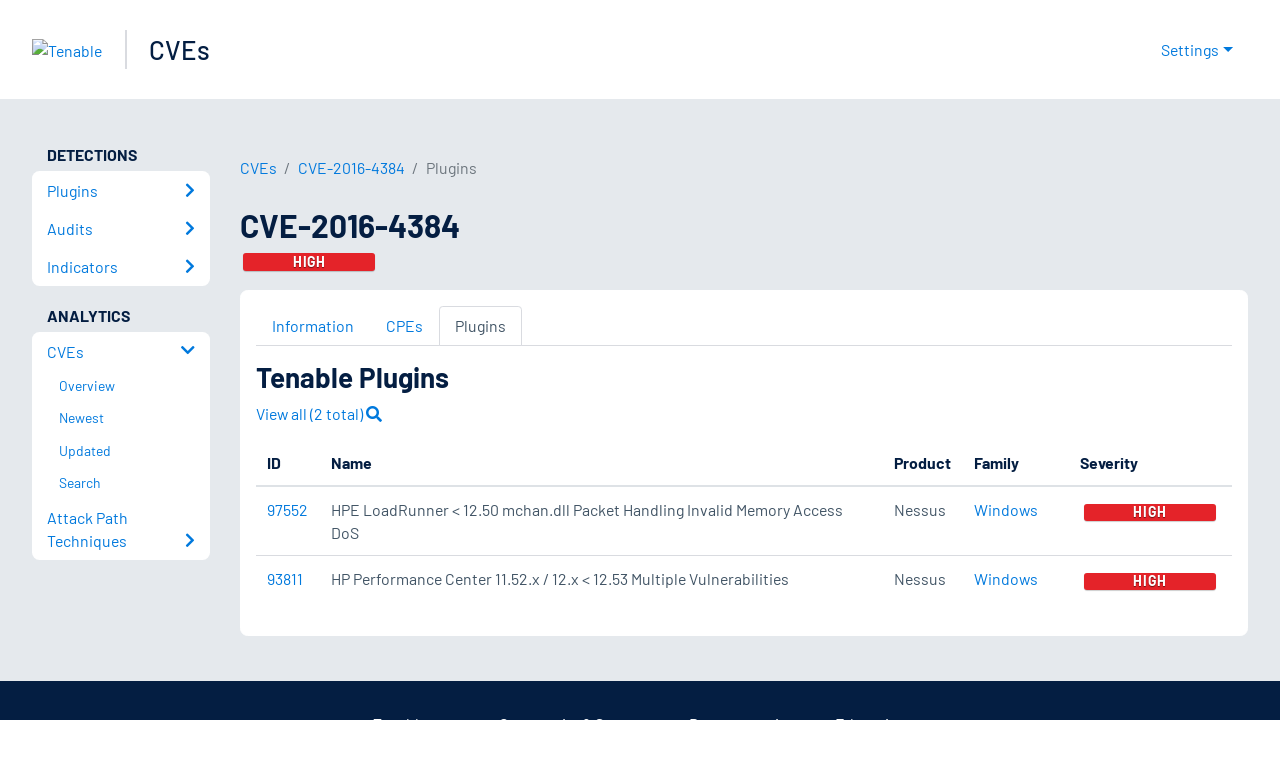

--- FILE ---
content_type: application/x-javascript; charset=UTF-8
request_url: https://trackingapi.trendemon.com/api/Identity/me?accountId=2110&DomainCookie=17686216609512949&fingerPrint=cd6156e959afb7f71e12407d11bda856&callback=jsonp670768&vid=
body_size: 275
content:
jsonp670768({"VisitorUid":"-2716984080318155392","VisitorInternalId":"2110:17686216609512949"})

--- FILE ---
content_type: application/x-javascript; charset=UTF-8
request_url: https://trackingapi.trendemon.com/api/experience/personal-stream?AccountId=2110&ClientUrl=https%3A%2F%2Fwww.tenable.com%2Fcve%2FCVE-2016-4384%2Fplugins&MarketingAutomationCookie=&ExcludedStreamsJson=%5B%5D&callback=jsonp598468&vid=2110:17686216609512949
body_size: -64
content:
jsonp598468(null)